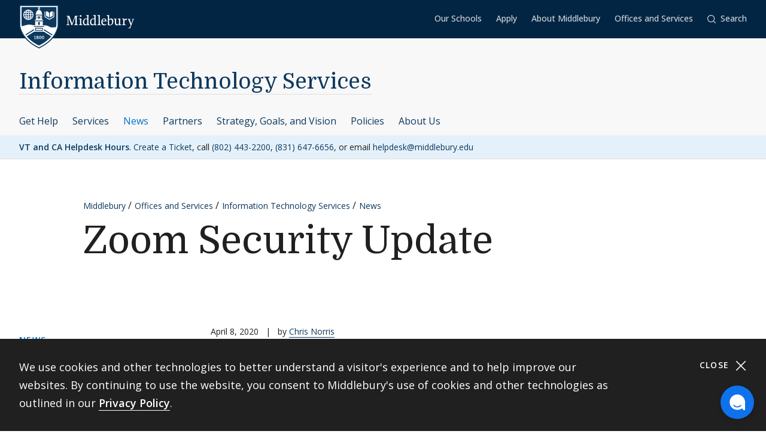

--- FILE ---
content_type: text/html; charset=UTF-8
request_url: https://www.middlebury.edu/information-technology-services/news/zoom-security-update
body_size: 21162
content:
<!DOCTYPE html>
<html lang="en" dir="ltr" prefix="og: https://ogp.me/ns#">
  <head>
    <meta charset="utf-8" />
<meta name="description" content="Zoom has just released a new software update which adds a Security option to the Zoom meeting controls bar of the in-meeting experience. Read full details to learn how to conduct more secure online meetings." />
<meta name="abstract" content="Zoom has just released a new software update which adds a Security option to the Zoom meeting controls bar of the in-meeting experience. Read full details to learn how to conduct more secure online meetings." />
<link rel="canonical" href="https://www.middlebury.edu/information-technology-services/news/zoom-security-update" />
<meta name="author" content="Chris Norris" />
<meta property="og:type" content="Story" />
<meta property="og:url" content="https://www.middlebury.edu/information-technology-services/news/zoom-security-update" />
<meta property="og:description" content="Zoom has just released a new software update which adds a Security option to the Zoom meeting controls bar of the in-meeting experience. Read full details to learn how to conduct more secure online meetings." />
<meta property="og:updated_time" content="2020-04-08T13:02:08-0400" />
<meta property="article:author" content="Chris Norris" />
<meta property="article:modified_time" content="2020-04-08T13:02:08-0400" />
<meta name="twitter:card" content="summary_large_image" />
<meta name="twitter:title" content="Zoom Security Update | Middlebury" />
<meta name="twitter:description" content="Zoom has just released a new software update which adds a Security option to the Zoom meeting controls bar of the in-meeting experience. Read full details to learn how to conduct more secure online meetings." />
<script async defer data-domain="middlebury.edu" src="https://plausible.io/js/script.file-downloads.hash.outbound-links.pageview-props.tagged-events.js"></script>
<script>window.plausible = window.plausible || function() { (window.plausible.q = window.plausible.q || []).push(arguments) }</script>
<meta name="Generator" content="Drupal 10 (https://www.drupal.org)" />
<meta name="MobileOptimized" content="width" />
<meta name="HandheldFriendly" content="true" />
<meta name="viewport" content="width=device-width, initial-scale=1.0" />
<link rel="icon" href="/themes/custom/middlebury_office_theme/favicon.ico?fv=h_sDV9DC" type="image/vnd.microsoft.icon" />

    <title>Zoom Security Update | Middlebury</title>
    <link rel="stylesheet" media="all" href="/sites/default/files/css/css_6BmxQluwO6x09UiBCPwgUKg3aTzFflgbkia_6sTVbAU.css?delta=0&amp;language=en&amp;theme=middlebury_office_theme&amp;include=eJx9jUkOxCAMBD9EwpMiAw545GDLGCn8fk6znHJrVZXUWQxjsanAO7zgDheVwpimrcMbXhgrSwLehi-mXv_9dGLyFU8RRzuydIfsT4VDUDCoBtrG5_ZH9tl1JqbRsARfKtXoXPG73l5CRUA&amp;fv=nyTjL3ic" />
<link rel="stylesheet" media="all" href="/sites/default/files/css/css_9eaVMb4yH6HyYwl_jizOrtiTaGxhPoHz6M-ED9FN3jg.css?delta=1&amp;language=en&amp;theme=middlebury_office_theme&amp;include=eJx9jUkOxCAMBD9EwpMiAw545GDLGCn8fk6znHJrVZXUWQxjsanAO7zgDheVwpimrcMbXhgrSwLehi-mXv_9dGLyFU8RRzuydIfsT4VDUDCoBtrG5_ZH9tl1JqbRsARfKtXoXPG73l5CRUA&amp;fv=HJwOOI3Y" />
<link rel="stylesheet" media="all" href="//fonts.googleapis.com/css2?family=Domine:wght@400;700&amp;family=Open+Sans:wght@300;400;500;600;700;800&amp;display=swap" />

    <script type="application/json" data-drupal-selector="drupal-settings-json">{"path":{"baseUrl":"\/","pathPrefix":"","currentPath":"node\/2970","currentPathIsAdmin":false,"isFront":false,"currentLanguage":"en"},"pluralDelimiter":"\u0003","gtag":{"tagId":"","consentMode":false,"otherIds":[],"events":[],"additionalConfigInfo":[]},"suppressDeprecationErrors":true,"ajaxPageState":{"libraries":"eJx9ikEOwyAMBD9E4UnIBMe4MhiBkcrv21PbXHJZzc4uqZJgNKBAn3B07R6e8LrK6irnLJjW2NEKVgwkmkAe07Zwo_99GQvbDqeq4YiHNoPD7h4GrsMAGtDLDHmsDuJ_xq_WVxKeBbObexrWkGCis92VBp87fOkNUMxXNg","theme":"middlebury_office_theme","theme_token":null},"ajaxTrustedUrl":[],"gtm":{"tagId":null,"settings":{"data_layer":"dataLayer","include_classes":false,"allowlist_classes":"google\nnonGooglePixels\nnonGoogleScripts\nnonGoogleIframes","blocklist_classes":"customScripts\ncustomPixels","include_environment":false,"environment_id":"","environment_token":""},"tagIds":["GTM-KMJLJ8N"]},"user":{"uid":0,"permissionsHash":"bb00910d4f0fa8c7739cd154f4097e854f15bc3a53d70fd9e33fedbd0e14cc10"}}</script>
<script src="/sites/default/files/js/js_k9N91hx2OJAKmV9NMFwq1vc5QicTFqyEnp-ugIRWdnA.js?scope=header&amp;delta=0&amp;language=en&amp;theme=middlebury_office_theme&amp;include=eJxLz89Pz0mNL0lM108HEjrpqHy9xKzEClTBXJ3czJSUnNSk0qLK-JKM1NxU_fSc_KTEHN3iksqczLx0AD86IDQ&amp;fv=pE1gFgIV"></script>
<script src="/modules/contrib/google_tag/js/gtag.js?t91n9u"></script>
<script src="/modules/contrib/google_tag/js/gtm.js?t91n9u"></script>

  </head>
  <body id="midd-pagetop">
    <nav aria-labelledby="midd-skip-link">
      <a href="#midd-main" class="sr-only sr-focusable" id="midd-skip-link">
        Skip to content
      </a>
    </nav>
    <div style="display:none">
      <svg xmlns="http://www.w3.org/2000/svg" xmlns:xlink="http://www.w3.org/1999/xlink"><symbol fill-rule="evenodd" viewBox="0 0 24 24" id="icon-bars"><path d="M0 19h24v2H0zm0-8h24v2H0zm0-8h24v2H0z"/></symbol><symbol fill-rule="evenodd" viewBox="0 0 24 24" id="icon-calendar"><path d="M8 4h8v2h3V4h4v19H1V4h4v2h3V4zM4 9v11h16V9H4zm12-8h3v3h-3V1zM5 1h3v3H5V1z"/></symbol><symbol fill-rule="evenodd" viewBox="0 0 24 24" id="icon-calendar-alt"><path d="M8 4h8v3h3V4h4v19H1V4h4v3h3V4zM4 9v11h16V9H4zm12-8h3v3h-3V1zM5 1h3v3H5V1zm9.324 16.113c1.07 0 1.563-.451 1.563-1.118 0-.643-.405-.976-1.118-.976-.703 0-1.147.178-1.564.476l-1.67-.551v-4.648h6.197v1.55h-4.338v1.858c.543-.226.927-.523 1.76-.523 1.797 0 2.948.898 2.948 2.754 0 1.94-1.375 3.035-3.744 3.035-1.44 0-2.419-.618-3.443-1.238l.93-1.549c.797.476 1.586.93 2.479.93zm-7.127 1.549v-5.887h-1.24v-1.22c1.24-.06 1.66-.33 1.898-1.26h1.511v8.367H7.197z"/></symbol><symbol fill-rule="evenodd" viewBox="0 0 24 24" id="icon-caret-down"><path d="M23 7 12 17 1 7z"/></symbol><symbol fill-rule="evenodd" viewBox="0 0 24 24" id="icon-caret-left"><path d="M17 1 7 12l10 11z"/></symbol><symbol fill-rule="evenodd" viewBox="0 0 24 24" id="icon-caret-right"><path d="m7 1 10 11L7 23z"/></symbol><symbol fill-rule="evenodd" viewBox="0 0 24 24" id="icon-caret-up"><path d="M1 17 12 7l11 10z"/></symbol><symbol fill-rule="evenodd" viewBox="0 0 24 24" id="icon-check"><path fill-rule="nonzero" d="M21.671 3 23 4.405 7.302 21 1 14.338l1.329-1.405 4.973 5.258z"/></symbol><symbol fill-rule="evenodd" viewBox="0 0 24 24" id="icon-chevron-down"><path d="M4.079 7H1l11 10L23 7h-3.079L12 14.201 4.079 7z" fill-rule="nonzero"/></symbol><symbol fill-rule="evenodd" viewBox="0 0 24 24" id="icon-chevron-left"><path d="M17 19.921V23L7 12 17 1v3.079L9.799 12 17 19.921z" fill-rule="nonzero"/></symbol><symbol fill-rule="evenodd" viewBox="0 0 24 24" id="icon-chevron-right"><path d="M7 19.921V23l10-11L7 1v3.079L14.201 12 7 19.921z" fill-rule="nonzero"/></symbol><symbol fill-rule="evenodd" viewBox="0 0 24 24" id="icon-chevron-up"><path d="M4.079 17H1L12 7l11 10h-3.079L12 9.799 4.079 17z" fill-rule="nonzero"/></symbol><symbol fill-rule="evenodd" viewBox="0 0 24 24" id="icon-compass"><path d="M12 24C5.373 24 0 18.627 0 12S5.373 0 12 0s12 5.373 12 12-5.373 12-12 12zm6-18-8 2.74L15.26 14 18 6zM6 18l8-2.74-1.162-1.163L8.72 15.28l1.182-4.117L8.74 10 6 18z"/></symbol><symbol fill-rule="evenodd" viewBox="0 0 24 24" id="icon-discord"><path d="M20.33 4.464a19.918 19.918 0 0 0-4.951-1.517c-.234.417-.446.846-.634 1.284a18.575 18.575 0 0 0-5.495 0c-.19-.438-.4-.867-.635-1.284-1.71.292-3.377.803-4.955 1.52C.527 9.082-.323 13.582.102 18.018a19.977 19.977 0 0 0 6.073 3.035 14.74 14.74 0 0 0 1.3-2.088c-.71-.263-1.395-.59-2.048-.973.172-.124.34-.252.502-.376 3.845 1.8 8.297 1.8 12.142 0 .164.134.332.261.502.376-.653.385-1.34.71-2.052.975.374.73.808 1.428 1.3 2.086a19.885 19.885 0 0 0 6.077-3.033c.498-5.144-.851-9.603-3.568-13.556zM8.013 15.29c-1.183 0-2.161-1.07-2.161-2.384 0-1.316.944-2.394 2.157-2.394 1.214 0 2.184 1.078 2.164 2.394-.021 1.315-.954 2.384-2.16 2.384zm7.974 0c-1.186 0-2.16-1.07-2.16-2.384 0-1.316.944-2.394 2.16-2.394 1.215 0 2.178 1.078 2.157 2.394-.02 1.315-.951 2.384-2.157 2.384z"/></symbol><symbol fill-rule="evenodd" viewBox="0 0 24 24" id="icon-envelope"><path d="M24 4.302V18a2 2 0 0 1-2 2H2a2 2 0 0 1-2-2V4.302l12 10 12-10zM2.762 4h18.476L12 11.698 2.762 4z"/></symbol><symbol fill-rule="evenodd" viewBox="0 0 24 24" id="icon-expand"><path clip-rule="evenodd" d="M15.1 1.95V.309h6.563v6.564h-1.64V3.107l-4.67 4.673-1.161-1.16 4.673-4.67H15.1zM7.808 6.62 3.134 1.95H6.9V.309H.336v6.564h1.641V3.107l4.671 4.675L7.81 6.62zM6.65 14.164l-4.677 4.681v-3.766H.332v6.564h6.564V20H3.13l4.681-4.677-1.16-1.161zm7.54 1.162 4.68 4.676h-3.767v1.64h6.564v-6.563h-1.64v3.766l-4.677-4.68-1.16 1.161z"/></symbol><symbol fill="none" fill-rule="evenodd" viewBox="0 0 24 24" id="icon-external-link"><path d="M22.154 22.154H1.846V1.846h9.23V0H0v24h24V12.923h-1.846v9.23z" fill="#000"/><path d="M16.615 0v1.846h4.237L9.498 13.191l1.311 1.31L22.154 3.149v4.237H24V0h-7.385z" fill="#000"/></symbol><symbol fill-rule="evenodd" viewBox="0 0 24 24" id="icon-facebook"><path d="M22.675 0H1.325C.593 0 0 .593 0 1.325v21.35C0 23.407.593 24 1.325 24h11.494v-9.294H9.691v-3.622h3.128V8.413c0-3.1 1.893-4.788 4.659-4.788 1.324 0 2.463.098 2.795.143v3.24h-1.918c-1.504 0-1.795.715-1.795 1.763v2.313h3.586l-.467 3.622h-3.12V24h6.116c.732 0 1.325-.593 1.325-1.325V1.325C24 .593 23.407 0 22.675 0"/></symbol><symbol fill-rule="evenodd" viewBox="0 0 24 24" id="icon-github"><path clip-rule="evenodd" d="M12 .294c-6.63 0-12 5.37-12 12 0 5.304 3.44 9.798 8.206 11.39.597.11.818-.259.818-.583 0-.287-.007-1.039-.015-2.04-3.337.721-4.044-1.606-4.044-1.606-.545-1.385-1.333-1.76-1.333-1.76-1.09-.745.08-.73.08-.73 1.201.088 1.842 1.237 1.842 1.237 1.068 1.835 2.807 1.304 3.492.995.11-.774.42-1.304.759-1.606-2.66-.295-5.459-1.326-5.459-5.923 0-1.31.464-2.379 1.238-3.219-.125-.31-.538-1.525.11-3.175 0 0 1.01-.324 3.3 1.23A11.645 11.645 0 0 1 12 6.1c1.017.008 2.048.14 3.005.405 2.292-1.554 3.3-1.23 3.3-1.23.656 1.65.244 2.873.119 3.175.766.84 1.23 1.908 1.23 3.22 0 4.61-2.807 5.62-5.48 5.922.426.368.817 1.105.817 2.225 0 1.606-.015 2.895-.015 3.293 0 .324.214.692.825.574C20.567 22.092 24 17.598 24 12.302 24 5.665 18.63.294 12 .294z"/></symbol><symbol fill-rule="evenodd" viewBox="0 0 24 24" id="icon-google-scholar"><g fill-rule="nonzero" fill="none"><path fill="#4285F4" d="M12 19.271 0 9.501 12 0z"/><path fill="#356AC3" d="m12 19.271 12-9.77L12 0z"/><path d="M12 24a7 7 0 1 0 0-14 7 7 0 0 0 0 14z" fill="#A0C3FF"/><path d="M5.673 14a7 7 0 0 1 12.653 0H5.673z" fill="#76A7FA"/></g></symbol><symbol fill-rule="evenodd" viewBox="0 0 24 24" id="icon-google-scholar-monochrome"><path d="M11.5 8.84V.2L0 9.3l4.84 3.94a8.011 8.011 0 0 1 6.66-4.4zm1-8.64v8.64a8 8 0 0 1 6.66 4.41L24 9.3 12.5.2z"/><path d="M18.36 13.9c-.41-.89-1-1.68-1.72-2.32-.02-.02-.04-.03-.05-.05-.24-.21-.49-.4-.75-.57-.01-.01-.02-.01-.04-.02-.24-.16-.49-.29-.75-.42-.05-.03-.1-.05-.16-.08-.27-.13-.56-.24-.85-.33-.02-.01-.04-.01-.06-.02-.27-.08-.54-.14-.82-.18-.08-.01-.15-.03-.23-.04-.31-.04-.61-.07-.93-.07-.31 0-.62.03-.93.07-.08.01-.16.02-.23.04-.28.05-.55.11-.82.18-.02.01-.04.01-.06.02-.29.09-.57.2-.85.33-.05.02-.1.05-.16.08-.26.13-.51.26-.75.42-.01.01-.02.01-.04.02-.26.17-.51.37-.75.57-.02.02-.04.03-.05.05-.72.64-1.31 1.43-1.72 2.32-.41.88-.64 1.87-.64 2.9 0 3.87 3.13 7 7 7s7-3.13 7-7c0-1.03-.23-2.02-.64-2.9z"/></symbol><symbol fill-rule="evenodd" viewBox="0 0 24 24" id="icon-images"><path d="M20 13v4h-4v4H0v-2h14v-7H2v7H0v-9h4V6h4V2h16v11h-4zm0-2h2V4H10v2h10v5zM6 10h10v5h2V8H6v2z" fill-rule="nonzero"/></symbol><symbol fill-rule="evenodd" viewBox="0 0 24 24" id="icon-info"><path d="M12 24C5.373 24 0 18.627 0 12S5.373 0 12 0s12 5.373 12 12-5.373 12-12 12zm2.514-17.448c0-.846-.576-1.35-1.368-1.35-1.116 0-1.746.918-1.746 1.728 0 .828.594 1.332 1.368 1.332a1.725 1.725 0 0 0 1.746-1.71zm-1.062 4.536c0-1.026-.72-1.71-1.728-1.71-1.404 0-2.412 1.116-3.24 3.06l.936.36c.486-1.08.9-1.782 1.296-1.782.144 0 .252.072.252.342 0 .918-1.494 3.564-1.494 5.04 0 1.116.774 1.782 1.854 1.782 1.278 0 2.358-.954 3.06-2.862l-.936-.324c-.522 1.206-.864 1.512-1.152 1.512-.18 0-.324-.09-.324-.36 0-.936 1.476-3.6 1.476-5.058z"/></symbol><symbol fill-rule="evenodd" viewBox="0 0 24 24" id="icon-instagram"><path d="M18.406 4.154a1.44 1.44 0 1 0-.001 2.88 1.44 1.44 0 0 0 0-2.88"/><path d="M21.768 16.85c-.053 1.17-.249 1.804-.413 2.227-.218.56-.478.96-.898 1.38-.42.42-.82.68-1.38.898-.423.164-1.058.36-2.228.413-1.265.057-1.645.07-4.85.07-3.203 0-3.582-.013-4.848-.07-1.17-.053-1.805-.249-2.229-.413a3.72 3.72 0 0 1-1.379-.898 3.71 3.71 0 0 1-.897-1.38c-.165-.423-.36-1.058-.414-2.228-.058-1.266-.07-1.645-.07-4.85 0-3.203.012-3.582.07-4.848.054-1.17.25-1.805.414-2.229.217-.559.477-.959.897-1.379.42-.42.82-.68 1.38-.897.423-.165 1.058-.36 2.228-.414 1.266-.058 1.645-.07 4.849-.07s3.583.012 4.85.07c1.17.054 1.804.25 2.227.414.56.217.96.477 1.38.897.42.42.68.82.898 1.38.164.423.36 1.058.413 2.228.057 1.266.07 1.645.07 4.849s-.013 3.583-.07 4.85m2.16-9.798c-.059-1.277-.262-2.149-.558-2.912a5.856 5.856 0 0 0-1.384-2.125A5.896 5.896 0 0 0 19.861.63c-.764-.297-1.637-.5-2.914-.558C15.668.014 15.26 0 12 0S8.333.014 7.052.072C5.775.13 4.903.333 4.14.63a5.85 5.85 0 0 0-2.125 1.385A5.876 5.876 0 0 0 .63 4.14c-.297.763-.5 1.635-.558 2.912C.014 8.332 0 8.741 0 12c0 3.26.014 3.668.072 4.947.059 1.278.261 2.15.558 2.914a5.896 5.896 0 0 0 1.385 2.125A5.856 5.856 0 0 0 4.14 23.37c.763.296 1.635.5 2.912.558C8.332 23.987 8.741 24 12 24c3.26 0 3.668-.013 4.947-.072 1.277-.059 2.15-.262 2.914-.558a5.877 5.877 0 0 0 2.125-1.384 5.877 5.877 0 0 0 1.384-2.125c.296-.764.5-1.636.558-2.914C23.987 15.668 24 15.26 24 12s-.013-3.667-.072-4.948"/><path d="M12 16a4 4 0 1 1 .001-8A4 4 0 0 1 12 16m0-10.163a6.163 6.163 0 1 0 .002 12.326A6.163 6.163 0 0 0 12 5.837"/></symbol><symbol fill-rule="evenodd" viewBox="0 0 24 24" id="icon-linkedin"><path d="M20.45 20.45h-3.557v-5.569c0-1.329-.025-3.037-1.85-3.037-1.852 0-2.136 1.447-2.136 2.941v5.665H9.349V8.997h3.415v1.566h.049c.475-.901 1.635-1.85 3.368-1.85 3.605 0 4.27 2.372 4.27 5.457v6.28zM5.336 7.433a2.063 2.063 0 0 1-2.062-2.065 2.063 2.063 0 1 1 4.125 0c0 1.14-.924 2.065-2.063 2.065zM3.556 20.45h3.561V8.997h-3.56V20.45zM22.224 0H1.77C.794 0 0 .775 0 1.731v20.536C0 23.224.794 24 1.77 24h20.454c.979 0 1.774-.776 1.774-1.733V1.731C23.998.775 23.203 0 22.224 0z"/></symbol><symbol fill-rule="evenodd" viewBox="0 0 24 24" id="icon-map-marker"><path d="M12 0c4.97 0 9 3.91 9 8.734S12 24 12 24 3 13.558 3 8.734 7.03 0 12 0zm3 9c0-1.655-1.346-3-3-3S9 7.345 9 9s1.346 3 3 3 3-1.345 3-3z"/></symbol><symbol fill-rule="evenodd" viewBox="0 0 24 24" id="icon-mastodon"><path d="M23.292 5.314c-.35-2.579-2.621-4.612-5.317-5.006C17.52.24 15.8 0 11.812 0h-.03C7.79 0 6.936.243 6.483.308 3.865.692 1.474 2.517.893 5.126.616 6.412.585 7.836.637 9.144c.074 1.874.09 3.745.262 5.613.12 1.24.326 2.47.621 3.68.551 2.236 2.785 4.098 4.973 4.855 2.341.79 4.858.923 7.273.378.265-.061.53-.132.788-.212.585-.185 1.274-.39 1.778-.754a.08.08 0 0 0 .016-.018.058.058 0 0 0 .006-.025v-1.81s0-.015-.006-.02a.08.08 0 0 0-.016-.02.028.028 0 0 0-.021-.008h-.025a20.3 20.3 0 0 1-4.72.544c-2.735 0-3.47-1.283-3.683-1.818a5.594 5.594 0 0 1-.32-1.434c0-.01 0-.015.003-.025a.046.046 0 0 1 .016-.018.033.033 0 0 1 .021-.01h.025c1.52.364 3.077.545 4.643.545.375 0 .75 0 1.126-.009 1.572-.043 3.23-.123 4.778-.421a.981.981 0 0 0 .111-.025c2.44-.465 4.763-1.92 5-5.603.01-.145.03-1.52.03-1.67 0-.512.167-3.628-.024-5.545zm-3.757 9.193H16.97V8.29c0-1.308-.55-1.975-1.674-1.975-1.233 0-1.849.79-1.849 2.35v3.403h-2.55V8.664c0-1.56-.619-2.35-1.853-2.35-1.114 0-1.67.667-1.674 1.975v6.218H4.806V8.101c0-1.307.339-2.347 1.013-3.12.698-.769 1.612-1.163 2.747-1.163 1.314 0 2.308.499 2.97 1.499l.64 1.061.64-1.061c.661-.997 1.655-1.499 2.966-1.499 1.132 0 2.049.394 2.747 1.163.677.77 1.012 1.81 1.012 3.12v6.406h-.006z"/></symbol><symbol fill-rule="evenodd" viewBox="0 0 22 24" id="icon-middlebury-shield"><g fill-rule="nonzero"><path d="m10.884 24-.116-.056c-5.54-2.659-8.172-6.023-9.403-8.377C.02 12.995 0 11.075 0 10.994V0h21.756v10.994c0 .08-.015 2.001-1.356 4.572-1.227 2.355-3.855 5.72-9.399 8.377l-.117.057zM.543.543v10.45c0 .02.025 1.895 1.32 4.354 1.187 2.255 3.714 5.477 9.021 8.051 5.311-2.575 7.837-5.796 9.02-8.051 1.29-2.46 1.311-4.335 1.311-4.353V.543H.543z"/><path d="M6.965 4.087a2.407 2.407 0 0 0-.948-.76c.144.21.266.467.36.76h.588zm-1.71-.915v.913h.695c-.176-.476-.43-.8-.695-.913zM3.928 5.307h.92v-.815h-.815a4.302 4.302 0 0 0-.105.815zm.225-1.22h.695v-.913c-.265.11-.52.433-.695.913zm-.12 2.44h.815v-.815h-.92c.01.297.048.57.105.815zm.815 1.321v-.913h-.695c.174.478.43.802.695.913zM3.52 5.712h-.848c.024.29.102.563.22.815h.726a4.857 4.857 0 0 1-.098-.815zm2.55-1.22h-.815v.815h.92a4.624 4.624 0 0 0-.105-.815zm-2.452 0h-.726a2.362 2.362 0 0 0-.22.815h.848a4.88 4.88 0 0 1 .098-.815zM3.14 6.935c.244.328.57.59.947.759a2.92 2.92 0 0 1-.36-.76h-.588zm3.442-1.628h.848a2.374 2.374 0 0 0-.22-.815h-.727c.054.256.087.528.099.815zM4.087 3.328a2.407 2.407 0 0 0-.948.759h.587a2.92 2.92 0 0 1 .361-.76zm2.396 3.199h.726a2.34 2.34 0 0 0 .22-.815h-.847a4.857 4.857 0 0 1-.099.815z"/><path d="M11.114 1.206v.27a.565.565 0 0 1 .352.518.57.57 0 0 1-.352.519v.33c.311.112.872.385 1.128.936.24.517.283.965.287 1.211h.22v.474H9.005V4.99h.22a2.97 2.97 0 0 1 .287-1.21c.256-.552.817-.825 1.128-.94v-.329a.565.565 0 0 1-.352-.517.57.57 0 0 1 .352-.518v-.27H1.332v9.499s.001.428.142 1.139a9.45 9.45 0 0 0 .05-.017c1.019-.348 2.854-.943 4.07-.943 1.217 0 1.663.323 2.83.323.135 0 .264.003.392.007V9.079h4.124v2.204c.826-.024 1.44 0 2.185.133 1.03.187 1.663.855 2.394.968.732.111 1.378-.05 2.16-.013l.477.023c.265-1.037.265-1.691.265-1.691V1.206h-9.307zM5.052 8.305a2.798 2.798 0 0 1-2.795-2.794 2.798 2.798 0 0 1 2.795-2.794A2.798 2.798 0 0 1 7.846 5.51a2.798 2.798 0 0 1-2.794 2.794zm8.184.37H8.518v-.474h.715V5.87h3.288v2.333h.715v.472zm3.548-4.201c.493-.896 1.589-.915 1.589-.915.017-.018 0 2.726 0 2.726s-1.096.016-1.589.915V4.474zm-1.976-.937s1.085.018 1.572.915v2.725c-.487-.896-1.572-.914-1.572-.914s-.014-2.745 0-2.726zm4.398 3.209-2.605 1.528-2.607-1.528V3.794h.407v2.719l2.202 1.29 2.2-1.29V3.794h.407v2.952h-.004z"/><path d="M6.176 5.712h-.92v.815h.814c.056-.244.093-.518.106-.815zm-.921 2.136c.265-.111.52-.435.695-.913h-.695v.913zm.76-.154c.377-.167.703-.431.948-.76h-.587c-.095.293-.215.55-.361.76zm5.303 1.807h-.88v1.522h.88zm-1.034 8.701a1.482 1.482 0 0 0-.346-.18c-.132.071-.226.179-.226.332 0 .187.133.308.343.308.187 0 .316-.11.316-.269a.224.224 0 0 0-.087-.19zm-.226-.427c.119-.06.258-.152.258-.3 0-.143-.104-.228-.284-.228-.172 0-.285.094-.285.233 0 .156.185.243.311.295zm1.489-.521c-.104 0-.185.084-.235.226a1.363 1.363 0 0 0-.061.46c0 .179.013.318.037.418.048.209.144.298.257.298.113 0 .204-.096.252-.252a1.59 1.59 0 0 0 .052-.448c0-.174-.013-.294-.041-.411-.052-.211-.145-.29-.261-.29z"/><path d="M13.623 14.84v.009H8.142L4.17 17.336c1.415 1.73 3.533 3.535 6.709 5.055 3.183-1.524 5.303-3.331 6.716-5.065l-3.972-2.486zm-4.489 3.994h-.85v-.24h.312v-1.19c-.026.017-.11.07-.182.104a2.772 2.772 0 0 1-.204.089l-.072-.158.539-.377h.21v1.533h.25v.239h-.003zm.893.05c-.308 0-.633-.152-.633-.508 0-.216.144-.39.342-.46a.457.457 0 0 1-.287-.41c0-.34.317-.474.61-.474.336 0 .57.18.57.443 0 .22-.172.342-.358.413.26.107.424.235.424.459.002.344-.36.537-.668.537zm1.515-.011c-.473 0-.623-.55-.623-.934 0-.527.269-.909.624-.909.48 0 .63.528.63.917 0 .557-.257.926-.631.926zm1.5 0c-.473 0-.623-.55-.623-.934 0-.527.269-.909.624-.909.48 0 .63.528.63.917.002.557-.256.926-.632.926z"/><path d="M13.047 17.254c-.103 0-.185.084-.235.226a1.363 1.363 0 0 0-.061.46c0 .179.013.318.037.418.048.209.144.298.257.298.113 0 .204-.096.252-.252a1.59 1.59 0 0 0 .052-.448c0-.174-.013-.294-.04-.411-.052-.211-.143-.29-.262-.29zm.66-5.568h-5.66v.407h5.66zm-.699 2.619h-4.26v-1.637h4.26v1.637zm-3.855-.406H12.6v-.824H9.154v.824zm2.165-7.577h-.88v1.364h.88zm-1.354.002h-.27v1.363h.27zm2.096 0h-.27v1.363h.27zm-.924-4.33a.25.25 0 0 1-.257.245.25.25 0 0 1-.257-.245.25.25 0 0 1 .257-.244.25.25 0 0 1 .257.244zM8.133 13.375 3.428 16.34c.1.147.205.295.315.443l4.388-2.769v-.64h.002zm5.49.663 4.381 2.768c.11-.148.215-.296.317-.443l-4.698-2.966v.64z"/></g></symbol><symbol fill-rule="evenodd" viewBox="0 0 24 24" id="icon-minus"><path fill="#0D395F" fill-rule="nonzero" d="M4 12.455V11h16v1.455z"/></symbol><symbol fill-rule="evenodd" viewBox="0 0 24 24" id="icon-orcid"><g fill-rule="nonzero"><path d="M13.875 8.719h-2.222v7.444h2.297c3.272 0 4.022-2.485 4.022-3.722 0-2.016-1.284-3.722-4.097-3.722z"/><path d="M12 0C5.372 0 0 5.372 0 12s5.372 12 12 12 12-5.372 12-12S18.628 0 12 0zM8.09 11.953v5.503H6.648V7.416H8.09v4.537zm-.72-5.681a.95.95 0 0 1-.947-.947c0-.525.422-.947.947-.947a.95.95 0 0 1 .947.947.95.95 0 0 1-.947.947zm6.76 11.194h-3.92V7.416h3.9c3.713 0 5.344 2.653 5.344 5.025 0 2.578-2.015 5.025-5.325 5.025z"/></g></symbol><symbol fill-rule="evenodd" viewBox="0 0 24 24" id="icon-pause"><path clip-rule="evenodd" d="M9 3H7v18h2V3zm7 0h2v18h-2V3z"/></symbol><symbol fill-rule="evenodd" viewBox="0 0 32 32" id="icon-pause-homepage"><path clip-rule="evenodd" d="M13 8H9v16h4V8zm10 0h-4v16h4V8z"/></symbol><symbol fill-rule="evenodd" viewBox="0 0 24 24" id="icon-pinterest"><path clip-rule="evenodd" d="M0 12c0 5.123 3.21 9.497 7.73 11.218-.11-.937-.227-2.482.025-3.566.217-.932 1.4-5.938 1.4-5.938S8.8 13 8.8 11.94c0-1.66.962-2.9 2.16-2.9 1.021 0 1.513.765 1.513 1.682 0 1.025-.653 2.557-.99 3.978-.281 1.189.597 2.159 1.769 2.159 2.123 0 3.756-2.24 3.756-5.471 0-2.861-2.056-4.86-4.991-4.86-3.398 0-5.393 2.549-5.393 5.184 0 1.027.395 2.127.889 2.726a.36.36 0 0 1 .083.343c-.091.377-.293 1.188-.332 1.355-.053.218-.173.265-.4.159-1.492-.694-2.424-2.875-2.424-4.627 0-3.77 2.737-7.23 7.892-7.23 4.144 0 7.365 2.954 7.365 6.9s-2.595 7.43-6.2 7.43c-1.21 0-2.347-.63-2.737-1.372 0 0-.6 2.282-.744 2.84-.282 1.084-1.064 2.456-1.549 3.235C9.584 23.815 10.77 24 12 24c6.627 0 12-5.373 12-12S18.627 0 12 0 0 5.373 0 12z"/></symbol><symbol fill-rule="evenodd" viewBox="0 0 24 24" id="icon-play"><path fill-rule="nonzero" d="M21 12 3 24V0z"/></symbol><symbol fill-rule="evenodd" viewBox="0 0 32 32" id="icon-play-homepage"><path d="m25 16-14 9V7l14 9z"/></symbol><symbol fill-rule="evenodd" viewBox="0 0 24 24" id="icon-plus"><path d="M13 11h10v2H13v10h-2V13H1v-2h10V1h2v10z" fill-rule="nonzero"/></symbol><symbol fill-rule="evenodd" viewBox="0 0 24 24" id="icon-redo"><path d="M20.496 3.54 24 0v9.434h-9.434L18 6c-1.523-1.523-3.668-2.438-6-2.438A8.432 8.432 0 0 0 3.562 12 8.432 8.432 0 0 0 12 20.438a8.454 8.454 0 0 0 7.71-5.004l3.27 1.382A11.976 11.976 0 0 1 12 24C5.379 24 0 18.621 0 12S5.379 0 12 0c3.316 0 6.316 1.336 8.496 3.54z" fill-rule="nonzero"/></symbol><symbol fill-rule="evenodd" viewBox="0 0 32 32" id="icon-replay-homepage"><path clip-rule="evenodd" d="M15.485 21.985c3.49.145 6.336-2.49 6.492-5.739.157-3.248-2.424-6.109-5.914-6.253a6.312 6.312 0 0 0-4.461 1.565l2.17 2.148h-6.78v-6.71l2.481 2.456a9.348 9.348 0 0 1 6.734-2.456c5.082.211 9.007 4.408 8.768 9.375-.24 4.966-4.553 8.822-9.635 8.61-4.025-.166-7.325-2.835-8.404-6.406h3.225c.943 1.92 2.917 3.31 5.324 3.41z"/></symbol><symbol fill-rule="evenodd" viewBox="0 0 24 24" id="icon-scopus"><path d="M0 0v24h24V0H0zm9.825 14.421c0 2.15-1.84 3.235-3.595 3.235-1.255 0-2.168-.19-3.061-.602l.206-1.359c.878.534 1.634.791 2.786.791 1.17 0 2.15-.791 2.15-1.892 0-1.135-1.101-1.565-2.15-2.203-1.41-.858-2.957-1.616-2.957-3.37 0-1.755 1.29-3.131 3.406-3.131 1.479 0 2.132.173 3.045.55L9.568 7.8c-.982-.585-1.755-.757-2.873-.757-1.29 0-1.944.98-1.944 1.875 0 1.203 1.153 1.65 2.236 2.305 1.394.826 2.84 1.565 2.838 3.198zm7.617 2.032c1.12 0 2.237-.224 3.287-.792l.102 1.308c-.928.464-2.098.654-3.508.654-2.804 0-5.814-2.064-5.814-5.832 0-3.302 2.528-5.9 5.865-5.9 1.737 0 2.511.207 3.457.654l-.102 1.29c-1.031-.569-2.116-.791-3.526-.791-2.237 0-4.146 1.771-4.146 4.644 0 2.717 1.943 4.765 4.385 4.765z" fill-rule="nonzero"/></symbol><symbol fill-rule="evenodd" viewBox="0 0 24 24" id="icon-search"><path d="M17.193 18.59A10.457 10.457 0 0 1 10.5 21C4.701 21 0 16.299 0 10.5S4.701 0 10.5 0 21 4.701 21 10.5a10.45 10.45 0 0 1-2.41 6.693c.041.03.08.063.117.1l5.013 5.013a1 1 0 0 1-1.414 1.414l-5.013-5.013a1.008 1.008 0 0 1-.1-.116zM10.5 19a8.5 8.5 0 1 0 0-17 8.5 8.5 0 0 0 0 17z" fill-rule="nonzero"/></symbol><symbol fill-rule="evenodd" viewBox="0 0 24 24" id="icon-threads"><path d="M18.067 11.124a7.187 7.187 0 0 0-.314-.143c-.186-3.413-2.05-5.367-5.183-5.387h-.043c-1.873 0-3.43.8-4.39 2.255L9.86 9.03c.716-1.086 1.84-1.319 2.669-1.319h.028c1.032.006 1.81.306 2.313.891.366.427.611 1.014.732 1.757a13.156 13.156 0 0 0-2.96-.143c-2.977.171-4.89 1.908-4.763 4.322.065 1.223.675 2.277 1.717 2.965.881.58 2.015.866 3.195.8 1.558-.084 2.779-.68 3.631-1.765.648-.825 1.057-1.894 1.238-3.242.742.448 1.293 1.038 1.596 1.747.517 1.203.546 3.183-1.069 4.797-1.415 1.414-3.116 2.025-5.686 2.044-2.851-.021-5.007-.935-6.41-2.718-1.312-1.669-1.991-4.08-2.016-7.165.025-3.085.704-5.496 2.016-7.165C7.494 3.054 9.65 2.14 12.501 2.12c2.872.021 5.066.94 6.522 2.731.713.879 1.25 1.982 1.606 3.27l2.018-.539c-.43-1.585-1.106-2.951-2.027-4.084C18.755 1.201 16.025.025 12.509 0h-.014c-3.51.024-6.209 1.205-8.021 3.51C2.86 5.561 2.027 8.415 2 11.991v.018c.027 3.577.86 6.431 2.474 8.481 1.812 2.305 4.511 3.485 8.021 3.51h.014c3.12-.021 5.319-.839 7.131-2.649 2.37-2.368 2.299-5.336 1.517-7.158-.56-1.307-1.628-2.368-3.09-3.07zm-5.387 5.065c-1.305.073-2.661-.513-2.727-1.768-.05-.93.662-1.968 2.807-2.092.246-.014.486-.022.724-.022.78 0 1.508.077 2.171.22-.247 3.088-1.697 3.59-2.975 3.66v.002z"/></symbol><symbol fill-rule="evenodd" viewBox="0 0 24 24" id="icon-tiktok"><path d="M22.261 9.716c-.193.012-.385.025-.59.025-2.246 0-4.21-1.155-5.365-2.9v9.87c0 4.03-3.26 7.289-7.29 7.289s-7.29-3.26-7.29-7.29 3.26-7.29 7.29-7.29c.154 0 .295.013.45.026v3.594c-.155-.013-.296-.052-.45-.052a3.725 3.725 0 0 0-3.722 3.722 3.725 3.725 0 0 0 3.722 3.722c2.053 0 3.876-1.617 3.876-3.67L12.931 0h3.439a6.392 6.392 0 0 0 5.904 5.711v3.992l-.013.013z"/></symbol><symbol fill-rule="evenodd" viewBox="0 0 24 24" id="icon-times"><path d="m13.414 12 8.485 8.485-1.414 1.414L12 13.414 3.515 21.9 2.1 20.485 10.586 12 2.1 3.515 3.515 2.1 12 10.586 20.485 2.1 21.9 3.515 13.414 12z"/></symbol><symbol fill-rule="evenodd" viewBox="0 0 24 24" id="icon-twitter"><path d="M23.333 1.394c-.946.604-2 1.05-3.133 1.286C19.307 1.643 18.027 1 16.613 1c-2.72 0-4.92 2.376-4.92 5.303 0 .42.04.827.12 1.208-4.093-.223-7.72-2.337-10.146-5.54A5.57 5.57 0 0 0 1 4.636c0 1.838.867 3.466 2.187 4.41A4.676 4.676 0 0 1 .96 8.392v.065c0 2.573 1.693 4.713 3.947 5.198a4.734 4.734 0 0 1-2.227.092c.627 2.1 2.453 3.637 4.6 3.676-1.68 1.43-3.8 2.27-6.107 2.27-.4 0-.8-.025-1.173-.065 2.173 1.497 4.76 2.376 7.547 2.376 9.053 0 14-8.073 14-15.083l-.014-.682c.974-.749 1.8-1.68 2.467-2.757a9.232 9.232 0 0 1-2.827.84c1.014-.656 1.787-1.693 2.16-2.927"/></symbol><symbol fill-rule="evenodd" viewBox="0 0 24 24" id="icon-vimeo"><path d="M13.76 7.639c2.742-1.655 4.207.67 2.805 3.285-1.403 2.615-2.679 4.334-3.348 4.334-.67 0-1.188-1.756-1.946-4.827-.796-3.159-.796-8.87-4.082-8.213C4.081 2.825 0 7.702 0 7.702l.973 1.276s2.009-1.592 2.679-.796c.67.796 3.234 10.361 4.08 12.13.746 1.541 2.806 3.588 5.055 2.123 2.262-1.453 9.754-7.86 11.094-15.415 1.34-7.544-9.022-5.964-10.121.619"/></symbol><symbol fill-rule="evenodd" viewBox="0 0 24 24" id="icon-volume-mute"><path d="M3.434 8.134 11 2.022v19l-7.566-6.02H0V8.133zM18.414 12l2.122 2.121-1.415 1.415L17 13.414l-2.121 2.122-1.415-1.415L15.586 12l-2.122-2.121 1.415-1.415L17 10.586l2.121-2.122 1.415 1.415L18.414 12z"/></symbol><symbol fill-rule="evenodd" viewBox="0 0 24 24" id="icon-volume-up"><path d="M23.135 12.01c0 4.183-1.818 8.14-4.99 10.84a.697.697 0 0 1-.44.172.686.686 0 0 1-.538-.247.69.69 0 0 1 .065-.958 12.894 12.894 0 0 0 4.526-9.807c0-3.764-1.645-7.345-4.526-9.808a.69.69 0 0 1-.065-.957c.236-.301.688-.323.978-.075a14.212 14.212 0 0 1 4.99 10.84zm-6.86 8.775a.635.635 0 0 1-.442.172.7.7 0 0 1-.537-.247c-.247-.29-.194-.71.097-.958a10.195 10.195 0 0 0 3.537-7.742c0-2.98-1.28-5.797-3.559-7.743a.69.69 0 0 1-.075-.957.686.686 0 0 1 .978-.076 11.522 11.522 0 0 1 4.033 8.776c0 3.387-1.452 6.592-4.033 8.775zm-1.646-2.753a.636.636 0 0 1-.44.172.617.617 0 0 1-.517-.247.662.662 0 0 1 .076-.957 6.596 6.596 0 0 0 2.28-4.99 6.596 6.596 0 0 0-2.28-4.99.662.662 0 0 1-.076-.957.662.662 0 0 1 .957-.075c1.775 1.494 2.774 3.71 2.774 6.022 0 2.312-1 4.527-2.774 6.022zM3.434 8.134 11 2.022v19l-7.566-6.02H0V8.133h3.434z"/></symbol><symbol fill-rule="evenodd" viewBox="0 0 24 24" id="icon-warning"><path d="M11 0h2v16h-2V0zm0 20h2v4h-2v-4z"/></symbol><symbol fill-rule="evenodd" viewBox="0 0 24 24" id="icon-wechat"><path d="M19.18 13.97a.954.954 0 0 1-.963-.945c0-.524.431-.947.964-.947.533 0 .963.423.963.947 0 .523-.43.946-.963.946zm-4.818 0a.954.954 0 0 1-.964-.945c0-.524.431-.947.964-.947.533 0 .963.423.963.947 0 .523-.43.946-.963.946zm7.14 5.418C23.027 18.303 24 16.7 24 14.917c0-3.268-3.237-5.916-7.23-5.916-3.992 0-7.227 2.648-7.227 5.916 0 3.268 3.236 5.917 7.228 5.917.825 0 1.62-.117 2.359-.325a.709.709 0 0 1 .212-.03c.138 0 .265.041.383.109l1.582.898a.27.27 0 0 0 .14.043.24.24 0 0 0 .241-.237c0-.058-.023-.116-.04-.173l-.325-1.193a.474.474 0 0 1 .178-.536"/><path d="M11.565 8.434c-.64 0-1.156-.509-1.156-1.135 0-.627.518-1.135 1.156-1.135.638 0 1.156.508 1.156 1.135 0 .626-.518 1.135-1.156 1.135zm-5.782 0a1.146 1.146 0 0 1-1.156-1.135c0-.627.518-1.135 1.156-1.135.637 0 1.155.508 1.155 1.135 0 .626-.518 1.135-1.155 1.135zM8.675 2.47C3.884 2.47 0 5.65 0 9.57c0 2.14 1.169 4.064 2.997 5.365a.567.567 0 0 1 .244.464.615.615 0 0 1-.032.18l-.39 1.433c-.019.068-.047.137-.047.208 0 .157.13.285.29.285a.331.331 0 0 0 .167-.054l1.9-1.077a.925.925 0 0 1 .46-.13c.088 0 .174.012.254.037a10.434 10.434 0 0 0 3.308.377 5.367 5.367 0 0 1-.29-1.74c0-3.575 3.541-6.475 7.911-6.475.158 0 .316.004.472.012-.656-3.392-4.242-5.985-8.57-5.985z"/></symbol><symbol fill-rule="evenodd" viewBox="0 0 24 24" id="icon-weibo"><path d="M18.028 11.627c-.338-.106-.57-.173-.394-.63.384-.99.424-1.846.006-2.459-.778-1.145-2.91-1.084-5.354-.031 0 0-.768.344-.57-.279.374-1.244.318-2.282-.265-2.886-1.324-1.366-4.851.052-7.874 3.161C1.315 10.83 0 13.3 0 15.436 0 19.516 5.09 22 10.067 22c6.527 0 10.869-3.9 10.869-6.997.003-1.873-1.53-2.936-2.908-3.376zm-7.944 8.908C6.11 20.94 2.68 19.09 2.421 16.41c-.258-2.685 2.756-5.185 6.725-5.59 3.975-.406 7.405 1.444 7.66 4.125.261 2.684-2.752 5.188-6.723 5.59h.001zM22.362 4.157a6.239 6.239 0 0 0-6.046-2.013c-.497.109-.811.613-.706 1.12a.917.917 0 0 0 1.09.727A4.438 4.438 0 0 1 21 5.42a4.745 4.745 0 0 1 .944 4.545.95.95 0 0 0 .592 1.189c.484.16 1-.113 1.156-.606v-.004c.675-2.142.248-4.592-1.328-6.387z"/><path d="M19.59 10.044a.787.787 0 0 0 .997-.525 3.247 3.247 0 0 0-.646-3.113 3.031 3.031 0 0 0-2.944-.978c-.428.093-.699.528-.609.968.092.44.513.718.937.623a1.49 1.49 0 0 1 1.44.478 1.59 1.59 0 0 1 .316 1.522.82.82 0 0 0 .51 1.025zm-9.112 2.841c-1.89-.508-4.027.463-4.848 2.177-.838 1.747-.027 3.69 1.88 4.323 1.981.657 4.313-.351 5.123-2.235.802-1.846-.199-3.743-2.155-4.264v-.001zm-1.444 4.462c-.384.63-1.208.906-1.827.616-.609-.286-.791-1.018-.407-1.635.38-.613 1.176-.886 1.792-.62.622.276.821 1.001.443 1.639zm1.269-1.67c-.139.245-.447.361-.685.259-.239-.099-.312-.375-.176-.614.14-.238.434-.353.67-.258.238.088.324.364.192.613h-.001z"/></symbol><symbol fill-rule="evenodd" viewBox="0 0 24 24" id="icon-x"><path d="M14.278 10.163 23.209 0h-2.113l-7.76 8.821L7.14 0H0l9.362 13.347L0 24h2.113l8.19-9.322L16.84 24h7.139l-9.702-13.837zm-2.894 3.294-.951-1.332-7.55-10.563h3.255l6.097 8.53.942 1.332 7.92 11.094h-3.255l-6.458-9.051v-.01z"/></symbol><symbol fill-rule="evenodd" viewBox="0 0 24 24" id="icon-youtube"><path d="M23.498 6.655C24 8.548 24 12.5 24 12.5s0 3.951-.502 5.846a3.024 3.024 0 0 1-2.121 2.147C19.505 21 12 21 12 21s-7.505 0-9.377-.507a3.024 3.024 0 0 1-2.122-2.147C0 16.45 0 12.5 0 12.5s0-3.952.501-5.845a3.024 3.024 0 0 1 2.122-2.147C4.495 4 12 4 12 4s7.505 0 9.377.508a3.023 3.023 0 0 1 2.121 2.147zM9.6 15.56l6.171-3.4L9.6 8.76v6.8z"/></symbol></svg>
    </div>
    <noscript><iframe src="https://www.googletagmanager.com/ns.html?id=GTM-KMJLJ8N"
                  height="0" width="0" style="display:none;visibility:hidden"></iframe></noscript>

      <div class="dialog-off-canvas-main-canvas" data-off-canvas-main-canvas>
    
      <aside class="cookie-banner js-cookie-banner is-toggled">
  <p>We use cookies and other technologies to better understand a visitor's experience and to help improve our websites. By continuing to use the website, you consent to Middlebury's use of cookies and other technologies as outlined in our <a href="https://go.middlebury.edu/privacy">Privacy Policy</a>.</p>
  <button
    class="cookie-banner__button cookie-banner__button--close"
    aria-label="Close cookie consent banner"
    data-toggle-target=".js-cookie-banner"
  >
    Close
    <svg class="icon ml-1 cookie-banner__button-icon" focusable="false" aria-hidden="true">
  <use xlink:href="#icon-times" />
</svg>
  </button>
</aside>






<div class="site-container">

      <header class="midd-header">

      
  
  <div class="midd-header__container">

    <div class="midd-header__brand">
      <a href="https://www.middlebury.edu">
        <img width="64px" height="70px" src="/themes/custom/middlebury_theme/images/midd-shield.svg?fv=t91n9u" alt="Logo for Middlebury" class="midd-header__shield">
        <img width="116px" height="23px" src="/themes/custom/middlebury_theme/images/midd-wordmark.svg?fv=t91n9u" alt="Middlebury" class="midd-header__wordmark">
        <span class="sr-only">Middlebury</span>
      </a>
    </div>

    <nav class="midd-nav" aria-label="Primary navigation">
      <button
        class="midd-nav__handle"
        data-toggle-target=".js-midd-nav"
        data-toggle-group="midd-header"
        aria-expanded="false"
        aria-labelledby="midd-nav__handle-label"
      >
        <svg class="icon mr-1 midd-nav__bars" focusable="false" aria-hidden="true">
  <use xlink:href="#icon-bars" />
</svg>
        <svg class="icon mr-1 midd-nav__times" focusable="false" aria-hidden="true">
  <use xlink:href="#icon-times" />
</svg>
        <span class="d-none d-sm-inline" id="midd-nav__handle-label">Menu</span>
      </button>

      
      <ul class="midd-nav__list midd-nav__list--top js-midd-nav">
                  <li class="midd-nav__item midd-nav__item--top">
            <a href="#" class="midd-nav__link midd-nav__link--top">
              Our Schools
            </a>

                          <button
                class="midd-nav__handle midd-nav__handle--sub"
                data-toggle-target=".js-middnav-list-1"
                aria-labelledby="midd-nav__handle-label"
              >
                <svg class="icon midd-nav__chevron" focusable="false" aria-hidden="true">
  <use xlink:href="#icon-chevron-down" />
</svg>
              </button>
              <ul class="midd-nav__list midd-nav__list--sub js-middnav-list-1">
                                  <li class="midd-nav__item">
                    <a href="https://www.middlebury.edu/college/" class="midd-nav__link midd-nav__link--sub">Middlebury College</a>
                  </li>
                                  <li class="midd-nav__item">
                    <a href="https://www.middlebury.edu/institute/" class="midd-nav__link midd-nav__link--sub">Middlebury Institute of International Studies</a>
                  </li>
                                  <li class="midd-nav__item">
                    <a href="https://www.middlebury.edu/language-schools/" class="midd-nav__link midd-nav__link--sub">Middlebury Language Schools</a>
                  </li>
                                  <li class="midd-nav__item">
                    <a href="https://www.middlebury.edu/schools-abroad/" class="midd-nav__link midd-nav__link--sub">Middlebury C.V. Starr Schools Abroad</a>
                  </li>
                                  <li class="midd-nav__item">
                    <a href="https://www.middlebury.edu/school-english/" class="midd-nav__link midd-nav__link--sub">Middlebury Bread Loaf School of English</a>
                  </li>
                                  <li class="midd-nav__item">
                    <a href="https://www.middlebury.edu/writers-conferences/" class="midd-nav__link midd-nav__link--sub">Middlebury Bread Loaf Writers&#8217; Conference</a>
                  </li>
                              </ul>
                      </li>
                  <li class="midd-nav__item midd-nav__item--top">
            <a href="#" class="midd-nav__link midd-nav__link--top">
              Apply
            </a>

                          <button
                class="midd-nav__handle midd-nav__handle--sub"
                data-toggle-target=".js-middnav-list-2"
                aria-labelledby="midd-nav__handle-label"
              >
                <svg class="icon midd-nav__chevron" focusable="false" aria-hidden="true">
  <use xlink:href="#icon-chevron-down" />
</svg>
              </button>
              <ul class="midd-nav__list midd-nav__list--sub js-middnav-list-2">
                                  <li class="midd-nav__item">
                    <a href="https://www.middlebury.edu/college/admissions" class="midd-nav__link midd-nav__link--sub">Middlebury College Admissions</a>
                  </li>
                                  <li class="midd-nav__item">
                    <a href="https://www.middlebury.edu/institute/admissions" class="midd-nav__link midd-nav__link--sub">Middlebury Institute of International Studies Admissions</a>
                  </li>
                                  <li class="midd-nav__item">
                    <a href="https://www.middlebury.edu/language-schools/admissions" class="midd-nav__link midd-nav__link--sub">Middlebury Language Schools Admissions</a>
                  </li>
                                  <li class="midd-nav__item">
                    <a href="https://www.middlebury.edu/schools-abroad/admissions" class="midd-nav__link midd-nav__link--sub">Middlebury C.V. Starr Schools Abroad Admissions</a>
                  </li>
                                  <li class="midd-nav__item">
                    <a href="https://www.middlebury.edu/school-english/admissions" class="midd-nav__link midd-nav__link--sub">Middlebury Bread Loaf School of English Admissions</a>
                  </li>
                                  <li class="midd-nav__item">
                    <a href="https://www.middlebury.edu/writers-conferences" class="midd-nav__link midd-nav__link--sub">Middlebury Bread Loaf Writers&#8217; Conference Admissions</a>
                  </li>
                              </ul>
                      </li>
                  <li class="midd-nav__item midd-nav__item--top">
            <a href="https://www.middlebury.edu/about" class="midd-nav__link midd-nav__link--top">
              About Middlebury
            </a>

                      </li>
                  <li class="midd-nav__item midd-nav__item--top">
            <a href="https://www.middlebury.edu/offices-services" class="midd-nav__link midd-nav__link--top">
              Offices and Services
            </a>

                      </li>
              </ul>
    </nav>

    <section class="midd-search" aria-label="Search">
      <a
        href="https://www.middlebury.edu/search"
        class="midd-search__handle"
        role="button"
        data-toggle-target=".js-midd-search"
        data-toggle-group="midd-header"
        data-toggle-focus=".js-midd-search-input"
        aria-expanded="false"
        aria-haspopup="true"
        aria-labelledby="midd-search__handle-label"
      >
        <svg class="icon midd-search__mag" focusable="false" aria-hidden="true">
  <use xlink:href="#icon-search" />
</svg>
        <svg class="icon midd-search__times" focusable="false" aria-hidden="true">
  <use xlink:href="#icon-times" />
</svg>
        <span class="d-none d-sm-inline" id="midd-search__handle-label">Search</span>
      </a>

      <div class="midd-search__content js-midd-search">
        <form action="https://www.middlebury.edu/search" method="GET" role="search">
          <div class="input-group">
            <input
              type="search"
              class="form-control form-control--sm midd-search__input js-midd-search-input"
              id="midd-search-input"
              placeholder="Search"
              name="query"
              required
            />
            <button type="submit" class="button button--sm midd-search__submit">
              <span class="sr-only">Search</span>
              <svg class="icon " focusable="false" aria-hidden="true">
  <use xlink:href="#icon-search" />
</svg>
            </button>
          </div>
        </form>
      </div>
    </section>

  </div>

  
</header>
  
            <section class="anchor-header" aria-labelledby="midd-anchor-header-title">
          
            <div class="container">
      <div class="anchor-header__primary">
                  <p id="midd-anchor-header-title" class="anchor-header__title">
                  <a href="/information-technology-services" class="anchor-header__link" data-drupal-link-system-path="node/786">Information Technology Services</a>
                  </p>
                          <button class="anchor-header__button" data-toggle-target=".js-anchor-header-nav">
            <svg class="icon anchor-header__icon" focusable="false" aria-hidden="true">
  <use xlink:href="#icon-chevron-down" />
</svg>
          </button>
              </div>
      <div class="anchor-header__nav js-anchor-header-nav">
        <nav class="nav" aria-label="Information Technology Services Navigation">
                              <ul class="nav__list">
          <li class="nav__item">
        <a href="/information-technology-services/get-help" class="nav__link">
          Get Help
                  </a>

              </li>
          <li class="nav__item">
        <a href="/information-technology-services/services" class="nav__link">
          Services
                  </a>

              </li>
          <li class="nav__item nav__item--active">
        <a href="/information-technology-services/news" class="nav__link nav__link--active">
          News
                  </a>

              </li>
          <li class="nav__item">
        <a href="/information-technology-services/partners" class="nav__link">
          Partners
                  </a>

              </li>
          <li class="nav__item">
        <a href="/information-technology-services/strategy-goals-and-vision" class="nav__link">
          Strategy, Goals, and Vision
                  </a>

              </li>
          <li class="nav__item">
        <a href="/information-technology-services/policies" class="nav__link">
          Policies
                  </a>

              </li>
          <li class="nav__item">
        <a href="/information-technology-services/about-us" class="nav__link">
          About Us
                  </a>

              </li>
        </ul>
  
                  </nav>
      </div>
    </div>
  




  <div class="info-bar">
  <div class="container">
    <div class="info-bar__list">
      <div class="info-bar__item">
        <strong><a href="http://go.middlebury.edu/helpdeskhours">VT and CA Helpdesk Hours</a></strong>. <a href="https://support.gmhec.org/">Create a Ticket</a>, call <a href="tel:+18024432200">(802) 443-2200</a>, <a href="tel:+18316476656">(831) 647-6656</a>, or email <a href="mailto:helpdesk@middlebury.edu">helpdesk@middlebury.edu</a>
      </div>
    </div>
  </div>
</div>



      </section>
      
  <main class="main" id="midd-main" aria-labelledby="midd-page-header-label">
              
                  <div class="container px-0">
          <header  class="page-header">

            
                        
            <div class="page-header__main">
              <div class="page-header__content">
                                                                            <nav class="breadcrumb" aria-label="Breadcrumb">
  <ol class="breadcrumb__list">

          <li class="breadcrumb__item">
        <a href="https://www.middlebury.edu" class="breadcrumb__link">Middlebury</a>
      </li>
    
                  <li class="breadcrumb__item">
          <a href="/offices-services" class="breadcrumb__link">Offices and Services</a>
        </li>
                        <li class="breadcrumb__item">
          <a href="/information-technology-services" class="breadcrumb__link">Information Technology Services</a>
        </li>
                        <li class="breadcrumb__item">
          <a href="/information-technology-services/news" class="breadcrumb__link">News</a>
        </li>
          
  </ol>
</nav>

    <h1 class="page-header__title" id="midd-page-header-label">Zoom Security Update</h1>



                                  
                              </div>
            </div>

          </header>
        </div>
      
              <div class="container">
          <div class="row">
            <div class="col-md-10 offset-md-1 col-lg-3 offset-lg-0 mb-4">
                                
          <nav class="page-nav" aria-labelledby="midd-page-nav-label">
      <button
        class="page-nav__button"
        data-toggle-target=".js-page-nav"
        aria-haspopup="true"
        aria-expanded="false"
      >
        <span class="page-nav__button-text__label">News</span>
        <span class="page-nav__button-text">In this section
          <svg class="icon page-nav__icon" focusable="false" aria-hidden="true">
  <use xlink:href="#icon-caret-down" />
</svg>
        </span>
      </button>
      <div class="page-nav__content js-page-nav">

                                                                                                                                                                
        <h2 class="page-nav__title" id="midd-page-nav-label">
          <a href="/information-technology-services/news" class="page-nav__link page-nav__link--active">News</a>
        </h2>

                                        <ul class="page-nav__list">
                          <li class="page-nav__item">
                <a href="https://www.middlebury.edu/office/information-technology-services/news/alumni" class="page-nav__link">For Alumni</a>
                              </li>
                          <li class="page-nav__item">
                <a href="https://www.middlebury.edu/office/information-technology-services/news/faculty" class="page-nav__link">For Faculty</a>
                              </li>
                          <li class="page-nav__item">
                <a href="https://www.middlebury.edu/office/information-technology-services/news/staff" class="page-nav__link">For Staff</a>
                              </li>
                          <li class="page-nav__item">
                <a href="https://www.middlebury.edu/office/information-technology-services/news/students" class="page-nav__link">For Students</a>
                              </li>
                          <li class="page-nav__item">
                <a href="https://www.middlebury.edu/office/information-technology-services/news/scheduled-maintenance" class="page-nav__link">Scheduled Maintenance</a>
                              </li>
                          <li class="page-nav__item">
                <a href="https://www.middlebury.edu/office/information-technology-services/news/service-improvements" class="page-nav__link">Service Improvements</a>
                              </li>
                          <li class="page-nav__item">
                <a href="https://www.middlebury.edu/office/information-technology-services/news/service-outages" class="page-nav__link">Service Outages</a>
                              </li>
                          <li class="page-nav__item">
                <a href="https://www.middlebury.edu/office/information-technology-services/about-us/staff-recognition/staff" class="page-nav__link">Staff Recognition</a>
                              </li>
                        </ul>
                  

              </div>
    </nav>
          


              
                          </div>

            
            <div class="col-md-10 offset-md-1 col-lg-7 offset-lg-0 mb-4">
                <div data-drupal-messages-fallback class="hidden"></div>  <div class="mb-6 f2">
  <p class="mb-1 f2">
            <time datetime="2020-04-08T10:14:06-0400">April 8, 2020</time>
          <span class="mx-2">|</span> by
                    <a href="/tags/chris-norris" class="link-underline">Chris Norris</a>
            </p>
      <p class="f2 text-caps">
              <a href="/information-technology-services/news/alumni">For Alumni</a>,              <a href="/information-technology-services/news/middpoints">For MiddPoints</a>,              <a href="/information-technology-services/news/faculty">For Faculty</a>,              <a href="/information-technology-services/news/staff">For Staff</a>,              <a href="/information-technology-services/news/students">For Students</a>          </p>
  </div>
  <div class="paragraphs">
                  <div class="typography paragraph--text" data-digest-content>
            <p>Zoom has just released a new software update which adds a <strong>Security</strong> option to the Zoom meeting controls bar of the in-meeting experience. <em>See below for a screenshot example.</em> This new feature allows meeting hosts to easily manage the security of their Zoom meetings, including the ability to quickly lock a Zoom meeting, enable the waiting room feature, and a number of other helpful options to keep your Zoom meetings safe and&nbsp;secure.</p>

      </div>

                                                          <div class="image paragraph--image">
        <figure class="media media--image media--contain-caption">
                  <img loading="eager" data-original-image-width="1550" data-original-image-height="508" srcset="/sites/default/files/styles/400x225/public/2020-04/Zoom%20Menu-Security%20Feature_0.png?fv=x3Z0fw9e&amp;itok=Kpbf75qF 400w, /sites/default/files/styles/640x360/public/2020-04/Zoom%20Menu-Security%20Feature_0.png?fv=bX1KupO-&amp;itok=rmywRUGL 640w, /sites/default/files/styles/832x468/public/2020-04/Zoom%20Menu-Security%20Feature_0.png?fv=YvqyT0tv&amp;itok=dkkC929N 862w, /sites/default/files/styles/1136x639/public/2020-04/Zoom%20Menu-Security%20Feature_0.png?fv=9536Z2_V&amp;itok=vCfu7dl1 1136w" sizes="(max-width: 1136px) 100vw, 1136px" src="/sites/default/files/styles/1136x639/public/2020-04/Zoom%20Menu-Security%20Feature_0.png?fv=9536Z2_V&amp;itok=vCfu7dl1" alt="Zoom Control Menu with Security Settings" />




          </figure>

      </div>
      
    <div class="typography paragraph--text" data-digest-content>
            <p>Security is very important to ITS and Middlebury. ITS continues to evaluate Zoom’s security posture and we have published an evolving list of guidelines and tips for safe use, as well as explanations of Zoom’s security options here: <a href="http://go.middlebury.edu/zoominfo">http://go.middlebury.edu/zoominfo</a>.</p>
<p>Similarly, <a href="https://www.fbi.gov/contact-us/field-offices/boston/news/press-releases/fbi-warns-of-teleconferencing-and-online-classroom-hijacking-during-covid-19-pandemic">the FBI released guidance</a> on March 30, 2020, which reflects that, with the appropriate security options enabled, Zoom can be used securely. <strong>ITS continues to monitor for updates to the FBI’s guidance on using Zoom and we will advise of any significant change to Middlebury’s use of&nbsp;Zoom.</strong></p>
<p>Please familiarize yourself with <a href="http://go.middlebury.edu/zoominfo">how to use Zoom safely and securely</a>, and should you have any questions about using Zoom at Middlebury, please reach out the ITS Helpdesk for guidance at <a href="mailto:helpdesk@middlebury.edu">mailto:helpdesk@middlebury.edu</a>.</p>

      </div>


      </div>
<div class="mb-7">
  <ul class="d-flex flex-wrap">
  <li class="mr-2 mb-2">
    <a href="https://www.facebook.com/sharer.php?u=https://www.middlebury.edu/information-technology-services/news/zoom-security-update" target="_blank" title="Share on Facebook" class="button button--sm button--primary button--outline">
      <svg class="icon mr-1" focusable="false" aria-hidden="true">
  <use xlink:href="#icon-facebook" />
</svg>
      Share
    </a>
  </li>
  <li class="mr-2 mb-2">
    <a href="https://x.com/share?text=Zoom Security Update&url=https://www.middlebury.edu/information-technology-services/news/zoom-security-update" target="_blank" title="Post to X" class="button button--sm button--primary button--outline">
      <svg class="icon mr-1" focusable="false" aria-hidden="true">
  <use xlink:href="#icon-x" />
</svg>
      Post
    </a>
  </li>
  <li class="mr-2 mb-2">
    <a href="https://www.linkedin.com/shareArticle?mini=true&url=https://www.middlebury.edu/information-technology-services/news/zoom-security-update" target="_blank" title="Share on LinkedIn" class="button button--sm button--primary button--outline">
      <svg class="icon mr-1" focusable="false" aria-hidden="true">
  <use xlink:href="#icon-linkedin" />
</svg>
      Share
    </a>
  </li>
  <li class="mr-2 mb-2">
    <a href="mailto:?subject=Zoom Security Update&body=https://www.middlebury.edu/information-technology-services/news/zoom-security-update" title="Share via email" class="button button--sm button--primary button--outline">
      <svg class="icon mr-1" focusable="false" aria-hidden="true">
  <use xlink:href="#icon-envelope" />
</svg>
      Email
    </a>
  </li>
  </ul>
</div>




                                                        </div>
          </div>
        </div>
          
  </main>

            <div class="bg-blue-lighter py-lg-7 text-center border-t border-navy" role="region" aria-label="More Actions">
    <div class="container">
      
      <div class="layout layout--fourcol-section cta-group">

                  <div  class="layout__region layout__region--first cta-group__item">
              
  
      <p class="cta-group__text">
        Need help with technology at Middlebury?

    </p>
        <a href="https://support.gmhec.org/TDClient/47/middlebury/Requests/TicketRequests/NewForm?ID=mqed05qglQY_&amp;RequestorType=Service" class="cta-group__button button button--primary">
      Submit a Ticket
    </a>
  
          </div>
        
        
        
        
      </div>
    </div>
  </div>
  <div class="office-footer" role="region" aria-label="Contact Information">
    <div class="container">
      <div class="layout layout--threecol-section office-footer__row">

        
                  <div  class="layout__region layout__region--second office-footer__col">
              <div>
    
    
          <h4 class="f2">
          Information Technology Services

      </h4>
              <p class="f2">
                          <span class="address-line1">Davis Family Library 202</span>
<br>
                                  Middlebury,                          <span class="administrative-area">VT</span>

                          <span class="postal-code">05753</span>

              </p>
      </div>

          </div>
        
        
      </div>
    </div>
  </div>



  
          <script data-chat-entry-id="ry6bIWRzSRaptq6IN96hKw" data-env="us01" data-apikey="RyzjKn2ETveo-dQb3VcLOw" src="https://us01ccistatic.zoom.us/us01cci/web-sdk/chat-client.js"></script>



  
    
    <footer class="school-footer">
    <div class="container">
              <div class="row">
          <div class="school-footer__main">
                  <div class="row">
              <div class="school-footer__primary">

                                  <p class="school-footer__text">Help shape Middlebury&#039;s future.</p>
                                                                  <a href="https://engage.middlebury.edu/give" class="button button--light">Make a Gift</a>
                
              </div>
              <div class="school-footer__secondary">

                <div class="text-white f2 mb-3">
                  
                                                                          <strong>Public Safety</strong> <a class="text-white" href="tel:+18024435911">802-443-5911</a><br><a class="text-white link-underline" href="mailto:publicsafety@middlebury.edu">publicsafety@middlebury.edu</a>
                                  </div>

                                                                                        <ul class="d-inline-flex">
                  <li class="mr-1">
          <a href="https://instagram.com/middleburycollege" class="d-inline-block text-white hover-fadeout  p-1">
            <svg class="icon f5" focusable="false" aria-hidden="true">
  <use xlink:href="#icon-instagram" />
</svg>
            <span class="sr-only">Link to page/content on instagram</span>
          </a>
        </li>
                        <li class="mr-1">
          <a href="https://twitter.com/middlebury" class="d-inline-block text-white hover-fadeout  p-1">
            <svg class="icon f5" focusable="false" aria-hidden="true">
  <use xlink:href="#icon-x" />
</svg>
            <span class="sr-only">Link to page/content on x</span>
          </a>
        </li>
                        <li class="mr-1">
          <a href="https://vimeo.com/middlebury" class="d-inline-block text-white hover-fadeout  p-1">
            <svg class="icon f5" focusable="false" aria-hidden="true">
  <use xlink:href="#icon-vimeo" />
</svg>
            <span class="sr-only">Link to page/content on vimeo</span>
          </a>
        </li>
                        <li class="mr-1">
          <a href="https://www.facebook.com/middleburycollege" class="d-inline-block text-white hover-fadeout  p-1">
            <svg class="icon f5" focusable="false" aria-hidden="true">
  <use xlink:href="#icon-facebook" />
</svg>
            <span class="sr-only">Link to page/content on facebook</span>
          </a>
        </li>
            </ul>
                              </div>
                    </div>
          </div>
                          <div class="school-footer__nav">
            <div class="row">
                                  <div class="col-sm-12">
    <div class="footer-menu">
              <h3 class="footer-menu__title">Quick Links</h3>
              <ul class="footer-menu__list footer-menu__list--cols" style="column-count: 4">
          <li class="footer-menu__item"><a href="http://go.middlebury.edu/er" class="footer-menu__link">Emergency</a></li>
          <li class="footer-menu__item"><a href="https://reg-prod.ec.middlebury.edu/StudentRegistrationSsb/ssb/registration" class="footer-menu__link">Banner9 Registration</a></li>
          <li class="footer-menu__item"><a href="http://go.middlebury.edu/bannerweb" class="footer-menu__link">BannerWeb</a></li>
          <li class="footer-menu__item"><a href="http://map.middlebury.edu/" class="footer-menu__link">Campus Map</a></li>
          <li class="footer-menu__item"><a href="https://www.middlebury.edu/office/covid-19-updates" class="footer-menu__link">Covid-19 Updates</a></li>
          <li class="footer-menu__item"><a href="http://go.middlebury.edu/directory" class="footer-menu__link">Directory</a></li>
          <li class="footer-menu__item"><a href="https://www.middlebury.edu/enterprise-risk-management/resources/ethical-reporting" class="footer-menu__link">Ethical Reporting</a></li>
          <li class="footer-menu__item"><a href="http://go.middlebury.edu/library" class="footer-menu__link">Library</a></li>
          <li class="footer-menu__item"><a href="https://myapps.microsoft.com/gmhec.org" class="footer-menu__link">Oracle Cloud</a></li>
          <li class="footer-menu__item"><a href="https://support.gmhec.org/TDClient/47/middlebury/Requests/TicketRequests/NewForm?ID=Fj69Te7J3ww_&amp;RequestorType=Service" class="footer-menu__link">Report an issue with this page</a></li>
          <li class="footer-menu__item"><a href="http://go.middlebury.edu/helpdesk" class="footer-menu__link">Technology Help</a></li>
          <li class="footer-menu__item"><a href="http://go.middlebury.edu/webmail" class="footer-menu__link">Webmail</a></li>
      </ul>

    </div>
  </div>


                          </div>
          </div>
              </div>
    </div>
  </footer>
  <nav class="midd-footer" aria-label="Additional navigation">
  <div class="container px-0">
    <div class="col-lg-3">

      <div class="mb-4 mb-lg-0">
        <a href="https://www.middlebury.edu">
          <img src="/themes/custom/middlebury_theme/images/middlebury-logo-white.svg?fv=t91n9u" alt="Middlebury" width="195" height="71">
        </a>
      </div>

    </div>
    <div class="col-lg-9">

      <ul class="midd-footer__list">
        <li class="midd-footer__item">
          <a href="https://www.middlebury.edu/about" class="midd-footer__link">About Middlebury</a>
        </li>
        <li class="midd-footer__item">
          <a href="https://www.middlebury.edu/alumni-and-families" class="midd-footer__link">Giving</a>
        </li>
        <li class="midd-footer__item">
          <a href="https://www.middlebury.edu/human-resources/work-middlebury" class="midd-footer__link">Employment</a>
        </li>
        <li class="midd-footer__item">
          <a href="https://www.middlebury.edu/offices-services" class="midd-footer__link">Offices and Services</a>
        </li>
        <li class="midd-footer__item">
          <a href="https://www.middlebury.edu/about/copyright" class="midd-footer__link">Copyright</a>
        </li>
        <li class="midd-footer__item">
          <a href="https://www.middlebury.edu/about/website-privacy-policy" class="midd-footer__link">Privacy</a>
        </li>
        <li class="midd-footer__item">
          <a href="https://www.middlebury.edu/emergency-response" class="midd-footer__link">Emergency</a>
        </li>
        <li class="midd-footer__item">
            <a href="/saml/login?destination=/node/2970" class="midd-footer__link" rel="nofollow">Site-Editor Login</a>
        </li>
      </ul>

    </div>
  </div>
  <a href="#midd-pagetop" class="button button--sm to-top-btn js-to-top-btn">
  <svg class="icon mb-1" focusable="false" aria-hidden="true">
  <use xlink:href="#icon-caret-up" />
</svg>
  <span class="text-caps d-block">
    <span class="sr-only">Back to</span>
    Top
  </span>
</a>
</nav>
</div>

  
  </div>

    
    <script src="/sites/default/files/js/js_xZAXiRz3UrQUiVa1QXhwh8gAfemwiAGhMr38zyQh_j4.js?scope=footer&amp;delta=0&amp;language=en&amp;theme=middlebury_office_theme&amp;include=eJxLz89Pz0mNL0lM108HEjrpqHy9xKzEClTBXJ3czJSUnNSk0qLK-JKM1NxU_fSc_KTEHN3iksqczLx0AD86IDQ&amp;fv=IAZOaF5w"></script>
<script src="/themes/custom/middlebury_theme/js/main.bundle.js?v=1.x"></script>

  </body>
</html>


--- FILE ---
content_type: text/css
request_url: https://www.middlebury.edu/sites/default/files/css/css_6BmxQluwO6x09UiBCPwgUKg3aTzFflgbkia_6sTVbAU.css?delta=0&language=en&theme=middlebury_office_theme&include=eJx9jUkOxCAMBD9EwpMiAw545GDLGCn8fk6znHJrVZXUWQxjsanAO7zgDheVwpimrcMbXhgrSwLehi-mXv_9dGLyFU8RRzuydIfsT4VDUDCoBtrG5_ZH9tl1JqbRsARfKtXoXPG73l5CRUA&fv=nyTjL3ic
body_size: 572
content:
/* @license GPL-2.0-or-later https://www.drupal.org/licensing/faq */
.progress{position:relative;}.progress__track{min-width:100px;max-width:100%;height:16px;margin-top:5px;border:1px solid;background-color:#fff;}.progress__bar{width:3%;min-width:3%;max-width:100%;height:16px;background-color:#000;}.progress__description,.progress__percentage{overflow:hidden;margin-top:0.2em;color:#555;font-size:0.875em;}.progress__description{float:left;}[dir="rtl"] .progress__description{float:right;}.progress__percentage{float:right;}[dir="rtl"] .progress__percentage{float:left;}.progress--small .progress__track{height:7px;}.progress--small .progress__bar{height:7px;background-size:20px 20px;}
.ajax-progress{display:inline-block;padding:1px 5px 2px 5px;}[dir="rtl"] .ajax-progress{float:right;}.ajax-progress-throbber .throbber{display:inline;padding:1px 5px 2px;background:transparent url(/core/misc/throbber-active.gif?fv=p4h1t-wf) no-repeat 0 center;}.ajax-progress-throbber .message{display:inline;padding:1px 5px 2px;}tr .ajax-progress-throbber .throbber{margin:0 2px;}.ajax-progress-bar{width:16em;}.ajax-progress-fullscreen{position:fixed;z-index:1000;top:48.5%;left:49%;width:24px;height:24px;padding:4px;opacity:0.9;border-radius:7px;background-color:#232323;background-image:url(/core/misc/loading-small.gif?fv=KByCs2eW);background-repeat:no-repeat;background-position:center center;}[dir="rtl"] .ajax-progress-fullscreen{right:49%;left:auto;}
body.path-block .layout--threecol-section{display:flex;flex-wrap:wrap;}body.path-block .layout--threecol-section > .layout__region{flex:0 1 100%;}body.path-block .icon{height:1em;width:1em;}@media screen and (min-width:40em){body.path-block .layout--threecol-section > .layout__region--first,body.path-block .layout--threecol-section > .layout__region--third{flex:0 1 33%;}body.path-block .layout--threecol-section > .layout__region--second{flex:0 1 34%;}}
body.path-block .layout--fourcol-section{display:flex;flex-wrap:wrap;}body.path-block .layout--fourcol-section > .layout__region{flex:0 1 100%;}@media screen and (min-width:40em){body.path-block .layout--fourcol-section > .layout__region{flex:0 1 25%;}}
.paragraph--unpublished{background-color:#fff4f4;}
.caps{font-size:.9em;}.dquo{margin-left:-.5em;}.abbr{white-space:nowrap;}.number{white-space:nowrap;}h1 .amp,h2 .amp,h3 .amp,h4 .amp,h5 .amp,h6 .amp{font-family:"Warnock Pro","Goudy Old Style","Palatino","Book Antiqua",serif;font-size:1.0em;font-style:italic;}
